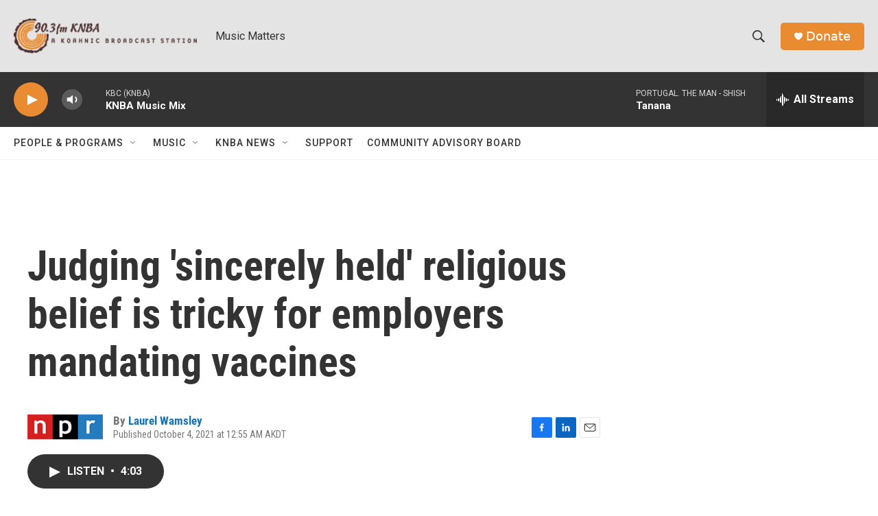

--- FILE ---
content_type: text/html; charset=utf-8
request_url: https://www.google.com/recaptcha/api2/aframe
body_size: 267
content:
<!DOCTYPE HTML><html><head><meta http-equiv="content-type" content="text/html; charset=UTF-8"></head><body><script nonce="iFbSnXhDLlAhAfAjgsaP5Q">/** Anti-fraud and anti-abuse applications only. See google.com/recaptcha */ try{var clients={'sodar':'https://pagead2.googlesyndication.com/pagead/sodar?'};window.addEventListener("message",function(a){try{if(a.source===window.parent){var b=JSON.parse(a.data);var c=clients[b['id']];if(c){var d=document.createElement('img');d.src=c+b['params']+'&rc='+(localStorage.getItem("rc::a")?sessionStorage.getItem("rc::b"):"");window.document.body.appendChild(d);sessionStorage.setItem("rc::e",parseInt(sessionStorage.getItem("rc::e")||0)+1);localStorage.setItem("rc::h",'1768855929940');}}}catch(b){}});window.parent.postMessage("_grecaptcha_ready", "*");}catch(b){}</script></body></html>